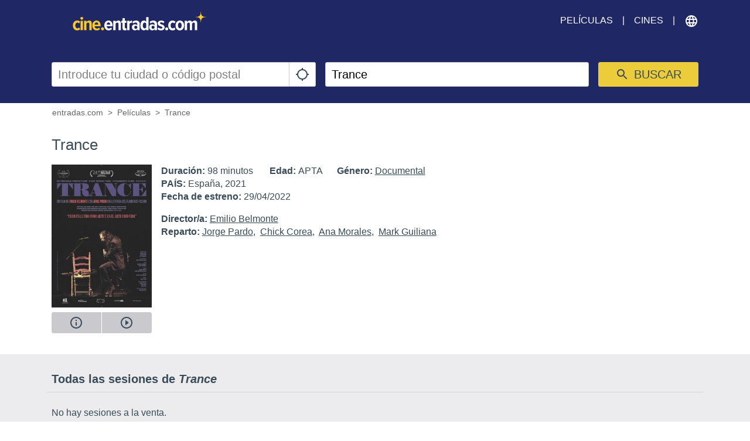

--- FILE ---
content_type: text/html; charset=utf-8
request_url: https://www.google.com/recaptcha/api2/aframe
body_size: 266
content:
<!DOCTYPE HTML><html><head><meta http-equiv="content-type" content="text/html; charset=UTF-8"></head><body><script nonce="_352tz_QzjQAcm7uffwCDA">/** Anti-fraud and anti-abuse applications only. See google.com/recaptcha */ try{var clients={'sodar':'https://pagead2.googlesyndication.com/pagead/sodar?'};window.addEventListener("message",function(a){try{if(a.source===window.parent){var b=JSON.parse(a.data);var c=clients[b['id']];if(c){var d=document.createElement('img');d.src=c+b['params']+'&rc='+(localStorage.getItem("rc::a")?sessionStorage.getItem("rc::b"):"");window.document.body.appendChild(d);sessionStorage.setItem("rc::e",parseInt(sessionStorage.getItem("rc::e")||0)+1);localStorage.setItem("rc::h",'1768673066753');}}}catch(b){}});window.parent.postMessage("_grecaptcha_ready", "*");}catch(b){}</script></body></html>